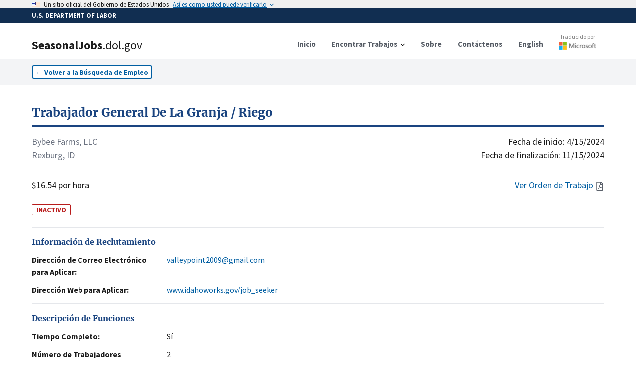

--- FILE ---
content_type: text/html; charset=utf-8
request_url: https://seasonaljobs.dol.gov/es/jobs/H-300-24044-715020
body_size: 13817
content:
<!DOCTYPE html><html lang="es"><head><meta charSet="utf-8"/><link rel="icon" href="/favicon.ico"/><meta name="viewport" content="initial-scale=1.0, width=device-width"/><script async="" language="javascript" id="_fed_an_ua_tag" src="https://dap.digitalgov.gov/Universal-Federated-Analytics-Min.js?agency=DOL&amp;subagency=SEASONALJOB&amp;yt=true"></script><title>Trabajador General De La Granja / Riego<!-- --> | SeasonalJobs.dol.gov</title><meta name="description" content="El trabajador deberá realizar una variedad de tareas relacionadas con la producción de papas, trigo, cebada y alfalfa.
Sin embargo, la mayoría de l..."/><meta property="og:type" content="website"/><meta property="og:url" content="https://seasonaljobs.dol.gov"/><meta property="og:title" content="Trabajador General De La Granja / Riego"/><meta property="og:description" content="INACTIVO - El trabajador deberá realizar una variedad de tareas relacionadas con la producción de papas, trigo, cebada y alfalfa.
Sin embargo, la mayoría de l..."/><meta property="og:image" content="https://seasonaljobs-og-image.vercel.app/api/og?title=Trabajador%20General%20De%20La%20Granja%20%2F%20Riego&amp;description=INACTIVO%20-%20El%20trabajador%20deber%C3%A1%20realizar%20una%20variedad%20de%20tareas%20relacionadas%20con%20la%20producci%C3%B3n%20de%20papas%2C%20trigo%2C%20cebada%20y%20alfalfa.%0ASin%20embargo%2C%20la%20mayor%C3%ADa%20de%20l..."/><meta property="twitter:card" content="summary_large_image"/><meta property="twitter:url" content="https://seasonaljobs.dol.gov"/><meta property="twitter:title" content="Trabajador General De La Granja / Riego"/><meta property="twitter:description" content="INACTIVO - El trabajador deberá realizar una variedad de tareas relacionadas con la producción de papas, trigo, cebada y alfalfa.
Sin embargo, la mayoría de l..."/><meta property="twitter:image" content="https://seasonaljobs-og-image.vercel.app/api/og?title=Trabajador%20General%20De%20La%20Granja%20%2F%20Riego&amp;description=INACTIVO%20-%20El%20trabajador%20deber%C3%A1%20realizar%20una%20variedad%20de%20tareas%20relacionadas%20con%20la%20producci%C3%B3n%20de%20papas%2C%20trigo%2C%20cebada%20y%20alfalfa.%0ASin%20embargo%2C%20la%20mayor%C3%ADa%20de%20l..."/><meta name="next-head-count" content="16"/><link data-next-font="" rel="preconnect" href="/" crossorigin="anonymous"/><link rel="preload" href="/_next/static/css/39c442a3f105b134.css" as="style"/><link rel="stylesheet" href="/_next/static/css/39c442a3f105b134.css" data-n-g=""/><link rel="preload" href="/_next/static/css/de042fac3c5c658e.css" as="style"/><link rel="stylesheet" href="/_next/static/css/de042fac3c5c658e.css" data-n-p=""/><noscript data-n-css=""></noscript><script defer="" nomodule="" src="/_next/static/chunks/polyfills-42372ed130431b0a.js"></script><script src="/_next/static/chunks/webpack-3d5e9204335b7d6a.js" defer=""></script><script src="/_next/static/chunks/framework-ce6d72b781397883.js" defer=""></script><script src="/_next/static/chunks/main-03c6292be235676e.js" defer=""></script><script src="/_next/static/chunks/pages/_app-8600442881a38a30.js" defer=""></script><script src="/_next/static/chunks/75fc9c18-e642f0baf75a6b43.js" defer=""></script><script src="/_next/static/chunks/26770aaf-d20a0eeba66d7630.js" defer=""></script><script src="/_next/static/chunks/139-2c4fed88c2d16c77.js" defer=""></script><script src="/_next/static/chunks/857-a0d0fd9ddc516ab4.js" defer=""></script><script src="/_next/static/chunks/719-b9753172ae9f7b74.js" defer=""></script><script src="/_next/static/chunks/89-86d2ff8ae333fbb0.js" defer=""></script><script src="/_next/static/chunks/172-5ccd38f8b62b30d5.js" defer=""></script><script src="/_next/static/chunks/pages/jobs/%5Bcase_number%5D-96afa0060bbcc9b5.js" defer=""></script><script src="/_next/static/v1phmDA_hmdAvH8bVnDqp/_buildManifest.js" defer=""></script><script src="/_next/static/v1phmDA_hmdAvH8bVnDqp/_ssgManifest.js" defer=""></script></head><body><noscript><iframe src="https://www.googletagmanager.com/ns.html?id=GTM-MF49WPW" height="0" width="0" style="display:none;visibility:hidden"></iframe></noscript><div id="__next"><div><style id="antiClickjack">body{display:none !important;}</style></div><div><a id="skip-nav" class="usa-skipnav" href="#main-content">Saltar al contenido principal</a><a class="usa-skipnav text-dolBlue" href="#select-language">Saltar para seleccionar idioma</a><section class="usa-banner" aria-label="Official government website"><div class="usa-accordion"><header class="usa-banner__header" style="min-height:1rem;padding-bottom:0.1rem;padding-top:0.1rem"><div class="usa-banner__inner"><div class="grid-col-auto padding-top-2px"><span class="usa-banner__header-flag"><img alt="U.S. flag" loading="lazy" width="16" height="11" decoding="async" data-nimg="1" style="color:transparent;max-width:100%;height:auto" srcSet="/_next/image?url=%2F_next%2Fstatic%2Fmedia%2Fus_flag_small.1a51176f.png&amp;w=16&amp;q=75 1x, /_next/image?url=%2F_next%2Fstatic%2Fmedia%2Fus_flag_small.1a51176f.png&amp;w=32&amp;q=75 2x" src="/_next/image?url=%2F_next%2Fstatic%2Fmedia%2Fus_flag_small.1a51176f.png&amp;w=32&amp;q=75"/></span></div><div class="grid-col-fill tablet:grid-col-auto display-flex flex-align-center flex-justify"><p class="usa-banner__header-text">Un sitio oficial del Gobierno de Estados Unidos</p><p class="usa-banner__header-action" aria-hidden="true">Así es como usted puede verificarlo</p></div><button class="usa-accordion__button usa-banner__button" aria-expanded="false" aria-controls="gov-banner-default"><span class="usa-banner__button-text">Así es como usted puede verificarlo</span></button></div></header></div></section><div class="usa-banner-header" style="width:100%;background-color:#112e51;color:#ffffff;padding:5px 0 5px 0"><div class="usa-banner__inner" style="font-size:0.8rem;font-weight:bold">U.S. DEPARTMENT OF LABOR</div></div><div class="usa-overlay "></div><header data-testid="header" class="usa-header usa-header--basic bg-white border-dolFooterPrimary shadow"><div class="usa-nav-container"><div class="usa-navbar"><div class="usa-logo"><a href="/es"><div class="usa-logo" style="cursor:pointer"><em class="usa-logo__text"><h1><span style="font-weight:900">SeasonalJobs</span><span style="font-weight:400">.dol.gov</span></h1></em></div></a></div><button class="usa-menu-btn" data-testid="navMenuButton" type="button">Menú</button><button class="usa-menu-btn" data-testid="navMenuButton" type="button">English</button></div><nav class="usa-nav items-center" aria-label="Primary Navigation"><button class="usa-nav__close" data-testid="navCloseButton" aria-label="Close Navigation Menu" type="button"><svg xmlns="http://www.w3.org/2000/svg" width="1em" height="1em" viewBox="0 0 24 24" class="usa-icon usa-icon--size-3" focusable="false" role="img" aria-hidden="true"><path d="M19 6.41 17.59 5 12 10.59 6.41 5 5 6.41 10.59 12 5 17.59 6.41 19 12 13.41 17.59 19 19 17.59 13.41 12z"></path></svg></button><ul class="usa-nav__primary usa-accordion"><li class="usa-nav__primary-item"><a class="usa-nav__link" href="/es"><span>Inicio</span></a></li><li class="usa-nav__primary-item"><button data-testid="navDropDownButton" class="usa-accordion__button usa-nav__link" aria-expanded="false" aria-controls="jobSearchMenu" type="button"><span>Encontrar Trabajos</span></button><div><ul class="usa-nav__submenu" hidden="" id="jobSearchMenu"><li class="usa-nav__submenu-item"><a href="/es/jobs">Búsqueda de Trabajo</a></li><li class="usa-nav__submenu-item"><a href="/es/archive">Búsqueda Avanzada</a></li><li class="usa-nav__submenu-item"><a href="/es/reposted-jobs">Trabajos Republicados</a></li><li class="usa-nav__submenu-item"><a href="/es/about#how-to-apply">Cómo Aplicar</a></li><li class="usa-nav__submenu-item"><a href="/es/feeds">Fuentes de Datos</a></li></ul></div></li><li class="usa-nav__primary-item"><a class="usa-nav__link" href="/es/about"><span>Sobre</span></a></li><li class="usa-nav__primary-item"><a class="usa-nav__link" href="/es/contact"><span>Contáctenos</span></a></li><li class="usa-nav__primary-item"><a class="usa-nav__link" href="/jobs/H-300-24044-715020"><span>English</span></a></li><li class="usa-nav__primary-item"><a class="py-2" target="_blank" rel="noreferrer" href="http://aka.ms/MicrosoftTranslatorAttribution"><div class="opacity-90 hover:opacity-100 flex flex-col align-center items-center mt-8 md:-mt-3"><p style="color:#737373" class="text-xs font-normal">Traducido por</p><div class="relative mt-0.5" style="height:16px;width:75px"><img alt="Microsoft" loading="lazy" decoding="async" data-nimg="fill" style="position:absolute;height:100%;width:100%;left:0;top:0;right:0;bottom:0;color:transparent" sizes="100vw" srcSet="/_next/image?url=%2Flogo-msft.png&amp;w=640&amp;q=75 640w, /_next/image?url=%2Flogo-msft.png&amp;w=750&amp;q=75 750w, /_next/image?url=%2Flogo-msft.png&amp;w=828&amp;q=75 828w, /_next/image?url=%2Flogo-msft.png&amp;w=1080&amp;q=75 1080w, /_next/image?url=%2Flogo-msft.png&amp;w=1200&amp;q=75 1200w, /_next/image?url=%2Flogo-msft.png&amp;w=1920&amp;q=75 1920w, /_next/image?url=%2Flogo-msft.png&amp;w=2048&amp;q=75 2048w, /_next/image?url=%2Flogo-msft.png&amp;w=3840&amp;q=75 3840w" src="/_next/image?url=%2Flogo-msft.png&amp;w=3840&amp;q=75"/></div></div></a></li></ul></nav></div></header><div><nav class="bg-gray-100 py-3" aria-label="Back to Job Listings"><div class="grid-container"><button type="button" class="usa-button usa-button--outline bg-white text-sm px-2 py-1 ">←<!-- --> <!-- -->Volver a la Búsqueda de Empleo</button></div></nav><div id="job-detail" class="flex-shrink-0  transition-all grid-container pt-10 undefined"><script id="H-300-24044-715020" type="application/ld+json">{"@context":"https://schema.org/","@type":"JobPosting","title":"Trabajador General De La Granja / Riego","description":"El trabajador deberá realizar una variedad de tareas relacionadas con la producción de papas, trigo, cebada y alfalfa.\nSin embargo, la mayoría de las actividades de trabajo durante el período general del contrato estarán relacionadas con el trabajo agrícola general / riego / producción de cultivos.\nEl Trabajo Agrícola General incluirá las siguientes responsabilidades:\nmantener, conducir, colocar y operar implementos agrícolas / tractores / equipos para labrar el suelo, plantar, cultivar, fertilizar y cosechar cultivos; realizar pequeños ajustes mecánicos y reparaciones en la maquinaria agrícola; pintar/reparar estructuras agrícolas; mantenimiento/reparación de cercas; realizar la limpieza general de las áreas agrícolas; conducir, cargar/descargar camiones agrícolas; operar motocicletas o vehículos todo terreno en el curso de la realización de tareas; a los trabajadores que posean la licencia adecuada se les puede pedir que transporten a otros trabajadores agrícolas. \nLos deberes de riego incluirán lo siguiente:\nLíneas de mano: conectar tuberías; verificar la alineación de la tubería y ajustarla para una distribución adecuada del agua; conectar líneas al suministro de agua; encender la bomba; girar las válvulas para iniciar el flujo de agua; desmontar líneas y transportar tuberías a través de campos a intervalos especificados; mover tuberías a través de cultivos recién regados y/o campos arados donde el barro puede ser profundo a veces; levantar y transportar secciones de tubería que pesan aproximadamente 40 libras de forma sostenida. \nLíneas de ruedas: arranque los motores de gasolina y opere los controles para mover las líneas a través de los campos a intervalos especificados. \nRiego por inundación: puerta elevadora en el lado de la zanja / tubería de riego inundada que permite que el agua fluya hacia la sección bordeada del campo; palear y empacar tierra en puntos bajos de terraplén o cortar zanjas en áreas altas para dirigir el flujo de agua; cerrar la puerta en la zanja / tubería cuando la sección bordeada se inunda; abrir la puerta o conectar la tubería al sistema de tuberías subterráneas que libera el flujo de agua en el depósito o zanja; desviar el agua del embalse o zanja inundada para canalizar el agua a las áreas designadas; palear o arar el suelo para limpiar zanjas / surcos y construir terraplenes para canalizar adecuadamente el agua; mezcle y aplique soluciones adecuadas para llenar agujeros / grietas en tuberías, zanjas y aliviaderos, y realice reparaciones menores a marcos de metal, concreto y madera en válvulas y compuertas de tuberías y zanjas. \nOtras tareas de riego: retire las tuberías / líneas de rueda del almacenamiento y coloque / coloque en patrones predeterminados en los campos; lubricar, ajustar, reparar y reemplazar piezas como cabezales de rociadores y cadenas de transmisión utilizando herramientas manuales; observar los rociadores giratorios y ajustarlos para garantizar un funcionamiento adecuado y una distribución uniforme del agua; desmontar, dar servicio y almacenar tuberías/líneas principales/líneas de ruedas después de la temporada de riego. \nLos deberes relacionados con el corte / clasificación de papas de siembra incluirán los siguientes:\nAplicará las técnicas indicadas por el empleador para cortar y clasificar las papas mediante: tender / monitorear la máquina para asegurar el movimiento adecuado del producto; desechar productos enfermos/podridos/inferiores y materias extrañas; limpieza general. \nLos deberes relacionados con la cosecha de papas incluirán los siguientes:\nAplicará las técnicas indicadas por el empleador para: operar el apilador en el almacenamiento; limpieza general.","datePosted":"2024-02-26T00:00:00.000Z","jobStartDate":"2024-04-15T00:00:00.000Z","validThrough":"2024-11-15T00:00:00.000Z","identifier":{"@type":"PropertyValue","name":"Case Number","value":"H-300-24044-715020"},"employmentType":"TEMPORARY","hiringOrganization":{"@type":"Organization","name":"Bybee Farms, LLC","email":"valleypoint2009@gmail.com","telephone":"+12083133655","url":"www.idahoworks.gov/job_seeker","location":"Rexburg, IDAHO"},"jobLocation":{"@type":"Place","address":{"@type":"PostalAddress","streetAddress":"11477 South Snake River Road (including fields/worksites in a 15-mile radius)","addressLocality":"Rexburg","addressRegion":"IDAHO","postalCode":"83440","addressCountry":"US"}},"baseSalary":{"@type":"MonetaryAmount","currency":"USD","value":{"@type":"QuantitativeValue","minValue":16.54,"maxValue":0,"unitText":"HOUR"}}}</script><section class="flex flex-col flex-shrink-0 flex-1"><a href="/es/jobs/H-300-24044-715020"><h2 class="text-primary-dark hover:text-green-700 text-2xl font-bold font-serif border-b-4 rounded-6 border-primary-dark hover:border-green-700 pb-2 cursor-pointer">Trabajador General De La Granja / Riego</h2></a><div class="flex flex-row flex-shrink-0  my-4 w-full text-lg"><div class="flex flex-col flex-shrink-0 flex-1 justify-between"><div class="mb-8"><p class="text-gray-500">Bybee Farms, LLC</p><p class="text-gray-500">Rexburg, ID</p></div><p>$16.54 por hora</p></div><div class="flex flex-col flex-shrink-0 flex-1 text-right justify-between"><div class="flex flex-col flex-shrink-0"><time dateTime="4/15/2024">Fecha de inicio:<!-- --> <!-- -->4/15/2024</time><time dateTime="11/15/2024">Fecha de finalización:<!-- --> <!-- -->11/15/2024</time></div><div class="text-dolBlue flex flex-row justify-end items-center space-2"><a href="#" class="hover:underline"><span class="mr-1">Ver Orden de Trabajo</span><svg aria-hidden="true" data-prefix="far" data-icon="file-pdf" class="usa-icon" role="img" xmlns="http://www.w3.org/2000/svg" viewBox="0 0 384 512"><path fill="#5b616b" d="M369.9 97.9L286 14C277 5 264.8-.1 252.1-.1H48C21.5 0 0 21.5 0 48v416c0 26.521.5 48 48 48h288c26.5 0 48-21.5 48-48V131.9c0-12.7-5.1-25-14.1-34zM332.1 128H256V51.9l76.1 76.1zM48 464V48h160v104c0 13.3 10.7 24 24 24h104v288H48zm250.2-143.7c-12.2-12-47-8.7-64.4-6.5-17.2-10.5-28.7-25-36.8-46.3 3.9-16.1 10.1-40.6 5.4-56-4.2-26.2-37.8-23.6-42.6-5.9-4.4 16.1-.4 38.5 7 67.1-10 23.9-24.9 56-35.4 74.4-20 10.3-47 26.2-51 46.2-3.3 15.8 26 55.2 76.1-31.2 22.4-7.4 46.8-16.5 68.4-20.1 18.9 10.2 41 17 55.8 17 25.5 0 28-28.2 17.5-38.7zm-198.1 77.8c5.1-13.7 24.5-29.5 30.4-35-19 30.3-30.4 35.7-30.4 35zm81.6-190.6c7.4 0 6.7 32.1 1.8 40.8-4.4-13.9-4.3-40.8-1.8-40.8zm-24.4 136.6c9.7-16.9 18-37 24.7-54.7 8.3 15.1 18.9 27.2 30.1 35.5-20.84.3-38.9 13.1-54.8 19.2zm131.6-5s-5 6-37.3-7.8c35.1-2.6 40.9 5.4 37.3 7.8z"></path></svg></a></div></div></div><span class="w-min text-sm text-red-700 border-red-700 border font-bold rounded-sm px-2 mt-2">INACTIVO</span><br/><address><section id="jobDetailSection_" class="border-t-2 border-gray-200 py-4 "><h2 class="text-primary-dark font-bold font-serif">Información de Reclutamiento</h2><dl class="mt-3 flex flex-col space-y-3"><div class="flex flex-col flex-shrink-0 xl:flex-row xl:space-x-4 "><dt class="flex-none font-bold w-64">Dirección de Correo Electrónico para Aplicar:</dt><dd class="flex flex-1  max-w-prose "><a href="mailto:valleypoint2009@gmail.com" class="text-dolBlue hover:underline">valleypoint2009@gmail.com</a></dd></div><div class="flex flex-col flex-shrink-0 xl:flex-row xl:space-x-4 "><dt class="flex-none font-bold w-64">Dirección Web para Aplicar:</dt><dd class="flex flex-1  max-w-prose "><a href="https://www.idahoworks.gov/job_seeker" class="text-dolBlue hover:underline" target="_blank">www.idahoworks.gov/job_seeker</a></dd></div></dl></section></address><section id="jobDetailSection_" class="border-t-2 border-gray-200 py-4 "><h2 class="text-primary-dark font-bold font-serif">Descripción de Funciones</h2><dl class="mt-3 flex flex-col space-y-3"><div class="flex flex-col flex-shrink-0 xl:flex-row xl:space-x-4 "><dt class="flex-none font-bold w-64">Tiempo Completo:</dt><dd class="flex flex-1  max-w-prose ">Sí</dd></div><div class="flex flex-col flex-shrink-0 xl:flex-row xl:space-x-4 "><dt class="flex-none font-bold w-64">Número de Trabajadores Solicitados:</dt><dd class="flex flex-1  max-w-prose ">2</dd></div><div class="flex flex-col flex-shrink-0 xl:flex-row xl:space-x-4 "><dt class="flex-none font-bold w-64">Deberes Laborales:</dt><dd class="flex flex-1  max-w-prose ">El trabajador deberá realizar una variedad de tareas relacionadas con la producción de papas, trigo, cebada y alfalfa.
Sin embargo, la mayoría de las actividades de trabajo durante el período general del contrato estarán relacionadas con el trabajo agrícola general / riego / producción de cultivos.
El Trabajo Agrícola General incluirá las siguientes responsabilidades:
mantener, conducir, colocar y operar implementos agrícolas / tractores / equipos para labrar el suelo, plantar, cultivar, fertilizar y cosechar cultivos; realizar pequeños ajustes mecánicos y reparaciones en la maquinaria agrícola; pintar/reparar estructuras agrícolas; mantenimiento/reparación de cercas; realizar la limpieza general de las áreas agrícolas; conducir, cargar/descargar camiones agrícolas; operar motocicletas o vehículos todo terreno en el curso de la realización de tareas; a los trabajadores que posean la licencia adecuada se les puede pedir que transporten a otros trabajadores agrícolas. 
Los deberes de riego incluirán lo siguiente:
Líneas de mano: conectar tuberías; verificar la alineación de la tubería y ajustarla para una distribución adecuada del agua; conectar líneas al suministro de agua; encender la bomba; girar las válvulas para iniciar el flujo de agua; desmontar líneas y transportar tuberías a través de campos a intervalos especificados; mover tuberías a través de cultivos recién regados y/o campos arados donde el barro puede ser profundo a veces; levantar y transportar secciones de tubería que pesan aproximadamente 40 libras de forma sostenida. 
Líneas de ruedas: arranque los motores de gasolina y opere los controles para mover las líneas a través de los campos a intervalos especificados. 
Riego por inundación: puerta elevadora en el lado de la zanja / tubería de riego inundada que permite que el agua fluya hacia la sección bordeada del campo; palear y empacar tierra en puntos bajos de terraplén o cortar zanjas en áreas altas para dirigir el flujo de agua; cerrar la puerta en la zanja / tubería cuando la sección bordeada se inunda; abrir la puerta o conectar la tubería al sistema de tuberías subterráneas que libera el flujo de agua en el depósito o zanja; desviar el agua del embalse o zanja inundada para canalizar el agua a las áreas designadas; palear o arar el suelo para limpiar zanjas / surcos y construir terraplenes para canalizar adecuadamente el agua; mezcle y aplique soluciones adecuadas para llenar agujeros / grietas en tuberías, zanjas y aliviaderos, y realice reparaciones menores a marcos de metal, concreto y madera en válvulas y compuertas de tuberías y zanjas. 
Otras tareas de riego: retire las tuberías / líneas de rueda del almacenamiento y coloque / coloque en patrones predeterminados en los campos; lubricar, ajustar, reparar y reemplazar piezas como cabezales de rociadores y cadenas de transmisión utilizando herramientas manuales; observar los rociadores giratorios y ajustarlos para garantizar un funcionamiento adecuado y una distribución uniforme del agua; desmontar, dar servicio y almacenar tuberías/líneas principales/líneas de ruedas después de la temporada de riego. 
Los deberes relacionados con el corte / clasificación de papas de siembra incluirán los siguientes:
Aplicará las técnicas indicadas por el empleador para cortar y clasificar las papas mediante: tender / monitorear la máquina para asegurar el movimiento adecuado del producto; desechar productos enfermos/podridos/inferiores y materias extrañas; limpieza general. 
Los deberes relacionados con la cosecha de papas incluirán los siguientes:
Aplicará las técnicas indicadas por el empleador para: operar el apilador en el almacenamiento; limpieza general.</dd></div><div class="flex flex-col flex-shrink-0 xl:flex-row xl:space-x-4 "><dt class="flex-none font-bold w-64">Clasificación de Puestos de Trabajo:</dt><dd class="flex flex-1  max-w-prose ">45-2092.00 - Farmworkers and Laborers, Crop, Nursery, and Greenhouse</dd></div></dl></section><div class="usa-alert usa-alert--info usa-alert--slim mb-6" data-testid="alert"><div class="usa-alert__body"><p class="usa-alert__text">La clasificación y descripción del trabajo / industria incluye información general sobre el puesto de ONET / OES y el Sistema de Clasificación de la Industria de América del Norte. Revise los deberes de trabajo y la orden de trabajo para obtener más información.</p></div></div><section id="jobDetailSection_" class="border-t-2 border-gray-200 py-4 "><h2 class="text-primary-dark font-bold font-serif">Requisitos del Trabajo</h2><dl class="mt-3 flex flex-col space-y-3"><div class="flex flex-col flex-shrink-0 xl:flex-row xl:space-x-4 "><dt class="flex-none font-bold w-64">Experiencia Necesaria:</dt><dd class="flex flex-1  max-w-prose ">No</dd></div><div class="flex flex-col flex-shrink-0 xl:flex-row xl:space-x-4 "><dt class="flex-none font-bold w-64">Requisitos Especiales:</dt><dd class="flex flex-1  max-w-prose ">Los solicitantes deben tener 20 días de experiencia con el trabajo de granja / riego y proporcionar la información de contacto de al menos una referencia que pueda verificar la experiencia y el rendimiento.  Los solicitantes contratados deben poder obtener una licencia de conducir válida, ya que es posible que se requiera conducir en la vía pública.  Para cumplir con los estándares mínimos de rendimiento aceptables al regar, el trabajador debe, después de un período de acondicionamiento de 10 días, mover un promedio de al menos 48 secciones de 40 pies de tubería de 3 pulgadas o 44 secciones de 40 pies de tubería de 4 pulgadas por hora en condiciones normales de trabajo.</dd></div><div class="flex flex-col flex-shrink-0 xl:flex-row xl:space-x-4 "><dt class="flex-none font-bold w-64">Número de Horas por Semana:</dt><dd class="flex flex-1  max-w-prose ">48</dd></div><div class="flex flex-col flex-shrink-0 xl:flex-row xl:space-x-4 "><dt class="flex-none font-bold w-64">Horario de Trabajo (Hora de Inicio/Finalización):</dt><dd class="flex flex-1  max-w-prose ">8:00 A.M. - 5:00 P.M.</dd></div></dl></section><section id="jobDetailSection_" class="border-t-2 border-gray-200 py-4 "><h2 class="text-primary-dark font-bold font-serif">Información del Empleador</h2><dl class="mt-3 flex flex-col space-y-3"><div class="flex flex-col flex-shrink-0 xl:flex-row xl:space-x-4 "><dt class="flex-none font-bold w-64">Nombre de la Empresa:</dt><dd class="flex flex-1  max-w-prose ">Bybee Farms, LLC</dd></div><div class="flex flex-col flex-shrink-0 xl:flex-row xl:space-x-4 "><dt class="flex-none font-bold w-64">Localización:</dt><dd class="flex flex-1  max-w-prose ">Rexburg, ID 83440</dd></div></dl></section><section id="jobDetailSection_" class="border-t-2 border-gray-200 py-4 "><h2 class="text-primary-dark font-bold font-serif">Lugar de Trabajo</h2><dl class="mt-3 flex flex-col space-y-3"><div class="flex flex-col flex-shrink-0 xl:flex-row xl:space-x-4 "><dt class="flex-none font-bold w-64">Dirección:</dt><dd class="flex flex-1  max-w-prose "><div class="w-full"><address>11477 South Snake River Road (including fields/worksites in a 15-mile radius), Rexburg, ID 83440</address><div><div class="w-full h-60 border-2 border-gray-200 my-3"></div></div></div></dd></div></dl></section><section id="jobDetailSection_jobDetails" class="border-t-2 border-gray-200 py-4 "><h2 class="text-primary-dark font-bold font-serif">Detalles de la Orden de Trabajo</h2><dl class="mt-3 flex flex-col space-y-3"><div class="flex flex-col flex-shrink-0 xl:flex-row xl:space-x-4 "><dt class="flex-none font-bold w-64">Número de Caso de ETA:</dt><dd class="flex flex-1  max-w-prose ">H-300-24044-715020</dd></div><div class="flex flex-col flex-shrink-0 xl:flex-row xl:space-x-4 "><dt class="flex-none font-bold w-64">Múltiples Sitios de Trabajo:</dt><dd class="flex flex-1  max-w-prose ">No</dd></div><div class="flex flex-col flex-shrink-0 xl:flex-row xl:space-x-4 "><dt class="flex-none font-bold w-64">Fecha de Publicación:</dt><dd class="flex flex-1  max-w-prose ">2/26/2024</dd></div><div class="flex flex-col flex-shrink-0 xl:flex-row xl:space-x-4 "><dt class="flex-none font-bold w-64">Oferta de tarifa por pieza</dt><dd class="flex flex-1  max-w-prose ">$0.00</dd></div></dl></section><section id="jobDetailSection_" class="border-t-2 border-gray-200 py-4 "><h2 class="text-primary-dark font-bold font-serif">Compartir</h2><dl class="mt-3 flex flex-col space-y-3"></dl><div class="flex flex-row space-x-2 items-end"><input title="Link to case number H-300-24044-715020" readonly="" aria-disabled="true" class="usa-input" contenteditable="false" autoComplete="off"/><button type="button" class="usa-button w-auto flex flex-row space-x-1 items-center py-2.5 bg-gray-200 hover:bg-gray-300 text-sm text-gray-800"><span>Copiar</span><svg xmlns="http://www.w3.org/2000/svg" class="h-5 w-5" fill="none" viewBox="0 0 24 24" stroke="currentColor"><path stroke-linecap="round" stroke-linejoin="round" stroke-width="2" d="M8 5H6a2 2 0 00-2 2v12a2 2 0 002 2h10a2 2 0 002-2v-1M8 5a2 2 0 002 2h2a2 2 0 002-2M8 5a2 2 0 012-2h2a2 2 0 012 2m0 0h2a2 2 0 012 2v3m2 4H10m0 0l3-3m-3 3l3 3"></path></svg></button></div><div class="py-10"></div></section></section></div></div><div class="placeholder" style="width:100%;height:600px"></div></div></div><script id="__NEXT_DATA__" type="application/json">{"props":{"pageProps":{"messages":{"FindJobs":{"Search":{"label":"Buscar","helper":"Por Ocupación, Cargo, Industria, Nombre del Empleador, Número de Caso","error_fetch":"No se pudieron obtener sugerencias de búsqueda. Intenta refrescar.","suggestions_available":"sugerencias de búsqueda disponibles"},"button":"Buscar","heading":"Encontrar Trabajos","Location":{"label":"Localización","helper":"Por Ciudad, Estado o Código Postal","select":"- Seleccionar -","error_fetch":"No se pudieron obtener sugerencias de ubicación. Intenta refrescar.","suggestions_available":"sugerencias de búsqueda disponibles"}},"JobListing":{"back":"Volver a la Búsqueda de Empleo","Share":{"copy":"Copiar","title":"Compartir","copied":"Copiado","click_to_copy":"Haga clic para copiar el enlace"},"Worksite":{"title":"Lugar de Trabajo","address":"Dirección:"},"InfoAlert":{"title":"Renuncia","description":"La clasificación y descripción del trabajo / industria incluye información general sobre el puesto de ONET / OES y el Sistema de Clasificación de la Industria de América del Norte. Revise los deberes de trabajo y la orden de trabajo para obtener más información."},"Recruitment":{"web":"Dirección Web para Aplicar:","email":"Dirección de Correo Electrónico para Aplicar:","title":"Información de Reclutamiento","extension":"Extensión","telephone":"Número de Teléfono para Aplicar:"},"JobDescription":{"title":"Descripción de Funciones","full_time":"Tiempo Completo:","job_duties":"Deberes Laborales:","number_of_workers":"Número de Trabajadores Solicitados:","job_classification":"Clasificación de Puestos de Trabajo:"},"view_job_order":"Ver Orden de Trabajo","JobOrderDetails":{"title":"Detalles de la Orden de Trabajo","eta_case":"Número de Caso de ETA:","piece_rate":"Oferta de tarifa por pieza","date_posted":"Fecha de Publicación:","additional_wage":"Información Salarial Adicional:","piece_rate_units":"Unidades de tarifa por pieza / Tarifa por hora estimada","multiple_worksites":"Múltiples Sitios de Trabajo:","overtime_available":"¿Está disponible el pago de horas extras?","special_pay_add_info":"Información adicional sobre pago especial/tarifa(s) por hora estimada","productivity_standards":"¿Existen estándares mínimos de productividad que serán requeridos?"},"JobRequirements":{"title":"Requisitos del Trabajo","work_schedule":"Horario de Trabajo (Hora de Inicio/Finalización):","months_required":"Meses de Experiencia Necesaria:","number_of_hours":"Número de Horas por Semana:","experience_required":"Experiencia Necesaria:","special_requirements":"Requisitos Especiales:"},"EmployerInformation":{"title":"Información del Empleador","location":"Localización:","telephone":"Número de Teléfono:","trade_name":"Nombre Comercial/Hacer Negocios Como:","company_name":"Nombre de la Empresa:"},"awaiting_translation":"A LA ESPERA DE TRADUCCIÓN","job_order_not_available":"Orden de Trabajo No Disponible","additional_job_order_details":"Para obtener información más detallada sobre la compensación, incluida la tarifa por pieza aplicable, el pago especial y la información sobre horas extra, haga clic en la opción \"Ver orden de trabajo\" o consulte la sección Detalles de la orden de trabajo a continuación.","additional_job_order_details_link":"Ver detalles salariales adicionales"},"NotFoundCase":{"link":"/jobs","meta":{"title":"Caso no encontrado","description":"El enlace para este caso puede estar dañado o la página puede haber sido eliminada."},"oops":"¡Vaya, este caso no se encontró!","text":"Es posible que el enlace esté dañado o que la página se haya eliminado. \nPóngase en contacto con nosotros con este número de caso para obtener más ayuda.","link_text":"Encontrar Trabajo"}},"listing":{"@search.score":17.302216,"case_id":"23734083","case_status":"Determination Issued - Certification (Expired)","active":false,"document_available":true,"case_number":"H-300-24044-715020","job_order_id":null,"crop":null,"job_title":"General Farm/Irrigation Worker","job_title_es":"Trabajador general de la granja / riego","job_duties":"Worker will be required to perform a variety of duties related to the production of potatoes, wheat, barley and alfalfa.\nThe majority of the work activities during the overall contract period, however, will be related to general farm work/irrigation/crop production.\nGeneral Farm Work will include the following responsibilities:\nmaintain, drive, attach and operate farm implements/tractors/equipment to till soil, plant, cultivate, fertilize and harvest crops; make minor mechanical adjustments and repairs on farm machinery; paint/repair farm structures; maintain/repair fencing; perform general cleanup of farm areas; drive, load/unload farm trucks; operate motor bike or all-terrain vehicle in the course of performing duties; workers possessing the proper licensure may be asked to transport other farm workers. \nIrrigation duties will include the following:\nHand lines: connect pipes; check alignment of pipe and adjust for proper water distribution; attach lines to water supply; turn on pump; turn valves to start flow of water; disassemble lines and carry pipes across fields at specified intervals; move pipes through freshly irrigated crops and/or plowed fields where mud may be deep at times; lift and carry pipe sections weighing approximately 40 pounds on a sustained basis. \nWheel lines: start gasoline engines and operate controls to move lines across fields at specified intervals. \nFlood Irrigation: lift gate in side of flooded irrigation ditch/pipe permitting water to flow into bordered section of field; shovel and pack dirt in low spots of embankment or cut trenches in high areas to direct water flow; close gate in ditch/pipe when bordered section is flooded; open gate or connect pipe to underground pipe system that releases water flow into reservoir or ditch; siphon water from flooded reservoir or ditch to channel water into designated areas; shovel or hoe soil to clear ditches/furrows and build embankments to appropriately channel water; mix and apply proper solutions to fill holes/cracks in pipes, ditches, and spillways, and make minor repairs to metal, concrete, and wooden frameworks in pipe and ditch valves and gates. \nOther Irrigation Duties: remove pipes/wheel lines from storage and lay out/place in predetermined patterns in fields; lubricate, adjust, repair and replace parts such as sprinkler heads and drive chains using hand tools; observe revolving sprinklers and adjust to ensure proper operation and uniform distribution of water; disassemble, service and store pipes/mainlines/wheel lines after irrigation season. \nDuties related to the Cutting/Sorting of Seed Potatoes will include the following:\nWill apply techniques as instructed by the employer to cut and sort potatoes by: tend/ monitor machine to insure proper movement of product; discard diseased/rotting/inferior product and foreign matter; general cleanup. \nDuties related to the Harvesting of Potatoes will include the following:\nWill apply techniques as instructed by the employer to: operate piler in storage; general cleanup.","job_duties_es":"El trabajador deberá realizar una variedad de tareas relacionadas con la producción de papas, trigo, cebada y alfalfa.\nSin embargo, la mayoría de las actividades de trabajo durante el período general del contrato estarán relacionadas con el trabajo agrícola general / riego / producción de cultivos.\nEl Trabajo Agrícola General incluirá las siguientes responsabilidades:\nmantener, conducir, colocar y operar implementos agrícolas / tractores / equipos para labrar el suelo, plantar, cultivar, fertilizar y cosechar cultivos; realizar pequeños ajustes mecánicos y reparaciones en la maquinaria agrícola; pintar/reparar estructuras agrícolas; mantenimiento/reparación de cercas; realizar la limpieza general de las áreas agrícolas; conducir, cargar/descargar camiones agrícolas; operar motocicletas o vehículos todo terreno en el curso de la realización de tareas; a los trabajadores que posean la licencia adecuada se les puede pedir que transporten a otros trabajadores agrícolas. \nLos deberes de riego incluirán lo siguiente:\nLíneas de mano: conectar tuberías; verificar la alineación de la tubería y ajustarla para una distribución adecuada del agua; conectar líneas al suministro de agua; encender la bomba; girar las válvulas para iniciar el flujo de agua; desmontar líneas y transportar tuberías a través de campos a intervalos especificados; mover tuberías a través de cultivos recién regados y/o campos arados donde el barro puede ser profundo a veces; levantar y transportar secciones de tubería que pesan aproximadamente 40 libras de forma sostenida. \nLíneas de ruedas: arranque los motores de gasolina y opere los controles para mover las líneas a través de los campos a intervalos especificados. \nRiego por inundación: puerta elevadora en el lado de la zanja / tubería de riego inundada que permite que el agua fluya hacia la sección bordeada del campo; palear y empacar tierra en puntos bajos de terraplén o cortar zanjas en áreas altas para dirigir el flujo de agua; cerrar la puerta en la zanja / tubería cuando la sección bordeada se inunda; abrir la puerta o conectar la tubería al sistema de tuberías subterráneas que libera el flujo de agua en el depósito o zanja; desviar el agua del embalse o zanja inundada para canalizar el agua a las áreas designadas; palear o arar el suelo para limpiar zanjas / surcos y construir terraplenes para canalizar adecuadamente el agua; mezcle y aplique soluciones adecuadas para llenar agujeros / grietas en tuberías, zanjas y aliviaderos, y realice reparaciones menores a marcos de metal, concreto y madera en válvulas y compuertas de tuberías y zanjas. \nOtras tareas de riego: retire las tuberías / líneas de rueda del almacenamiento y coloque / coloque en patrones predeterminados en los campos; lubricar, ajustar, reparar y reemplazar piezas como cabezales de rociadores y cadenas de transmisión utilizando herramientas manuales; observar los rociadores giratorios y ajustarlos para garantizar un funcionamiento adecuado y una distribución uniforme del agua; desmontar, dar servicio y almacenar tuberías/líneas principales/líneas de ruedas después de la temporada de riego. \nLos deberes relacionados con el corte / clasificación de papas de siembra incluirán los siguientes:\nAplicará las técnicas indicadas por el empleador para cortar y clasificar las papas mediante: tender / monitorear la máquina para asegurar el movimiento adecuado del producto; desechar productos enfermos/podridos/inferiores y materias extrañas; limpieza general. \nLos deberes relacionados con la cosecha de papas incluirán los siguientes:\nAplicará las técnicas indicadas por el empleador para: operar el apilador en el almacenamiento; limpieza general.","work_hour_num_basic":48,"total_positions":2,"basic_rate_to":0,"basic_rate_from":16.54,"overtime_rate_to":0,"overtime_rate_from":0,"full_time":true,"hourly_work_schedule_am":"8:00 A.M.","hourly_work_schedule_pm":"5:00 P.M.","begin_date":"2024-04-15T00:00:00Z","end_date":"2024-11-15T00:00:00Z","emp_experience_reqd":false,"emp_exp_num_months":0,"special_req":"Applicants must have 20 days experience with farm/irrigation work and provide the contact information of at least one reference who can verify experience and performance.  Applicants hired must be able to obtain a valid drivers license as driving on public roads may be required.  To meet minimum acceptable performance standards when irrigating, the worker must, after a 10-day conditioning period, move an average of at least 48 40-foot sections of 3-inch pipe or 44 40-foot sections of 4-inch pipe per hour under normal working conditions.","special_req_es":"Los solicitantes deben tener 20 días de experiencia con el trabajo de granja / riego y proporcionar la información de contacto de al menos una referencia que pueda verificar la experiencia y el rendimiento.  Los solicitantes contratados deben poder obtener una licencia de conducir válida, ya que es posible que se requiera conducir en la vía pública.  Para cumplir con los estándares mínimos de rendimiento aceptables al regar, el trabajador debe, después de un período de acondicionamiento de 10 días, mover un promedio de al menos 48 secciones de 40 pies de tubería de 3 pulgadas o 44 secciones de 40 pies de tubería de 4 pulgadas por hora en condiciones normales de trabajo.","training_req":false,"num_months_training":0,"education_level":"None","name_reqd_training":null,"pay_range_desc":"Hour","employer_business_name":"Bybee Farms, LLC","employer_trade_name":null,"employer_city":"Rexburg","employer_state":"IDAHO","employer_zip":"83440","employer_phone":"+12083133655","employer_phone_ext":null,"employer_email":"valleypoint2009@gmail.com","naic_id":"1119","naic_description":null,"visa_class":"H-2A","worksite_locations":false,"worksite_address":"11477 South Snake River Road (including fields/worksites in a 15-mile radius)","add_wage_info":"N/A","add_wage_info_es":"N/A","worksite_address_alt":null,"worksite_city":"Rexburg","worksite_state":"IDAHO","worksite_zip":"83440","accepted_date":"2024-02-26T00:00:00Z","affirmed_date":"1970-01-01T00:00:00Z","soc_code_id":"45-2092.00","soc_title":"Farmworkers and Laborers, Crop, Nursery, and Greenhouse","soc_description":null,"coord":{"type":"Point","coordinates":[-111.8018,43.81826],"crs":{"type":"name","properties":{"name":"EPSG:4326"}}},"job_order_exists":true,"apply_email":"valleypoint2009@gmail.com","apply_phone":"N/A","apply_url":"www.idahoworks.gov/job_seeker","oflc_cms":true,"popularity":221,"display":true,"eventId":28704901,"dhTimestamp":"2025-09-20T14:46:59.952Z","apply_extension":"N/A","active_date":"2024-07-31T00:00:00Z","accepted_date_time":"2024-02-26T14:02:15Z","job_piece_rate":0,"add_special_pay_info":null,"add_special_pay_info_es":null,"is_overtime_available":false,"min_productivity":false,"formVersionId":2},"title":"Trabajador General De La Granja / Riego","description":"El trabajador deberá realizar una variedad de tareas relacionadas con la producción de papas, trigo, cebada y alfalfa.\nSin embargo, la mayoría de l...","active":false,"notFound":false,"azureMapsKey":"9pa07POoakTx7FA1C7B9rrPXH4JRwwJG8KGwlOMpOh7xgQegr98PJQQJ99BEACYeBjFeNexLAAAgAZMP2Igy"},"messages":{"Shared":{"no":"No","yes":"Sí","yup":{"mixed":{"required":"Este campo es obligatorio"},"string":{"max":"Este campo debe tener como máximo ${max} caracteres","min":"Este campo debe tener al menos ${min} caracteres","email":"Proporcione un correo electrónico válido"}},"Alerts":{"sub_success":"Su suscripción se ha creado correctamente! En breve se enviará un correo electrónico para confirmar su suscripción.","sub_general_err":"Se ha producido un error al crear la suscripción. Cierre e inténtelo de nuevo. Si el problema persiste, utilice la página Contacto.","sub_duplicate_err":"Una suscripción con estos términos de búsqueda para esta dirección de correo electrónico ya está activa.","sub_recaptcha_err":"Se ha producido un error durante reCAPTCHA. Cierre e inténtelo de nuevo.","sub_maxperemail_err":"Ha alcanzado el número máximo de suscripciones activas para esta dirección de correo electrónico. Si desea crear nuevas suscripciones, primero deberá cancelar la suscripción de una o más suscripciones existentes utilizando el enlace para cancelar la suscripción en el correo electrónico."},"Banner":{"body":"Desde el viernes 19 de septiembre entre las 7 PM hora del Este y el domingo 21 de septiembre hasta las 11 PM hora del Este, el Departamento de Trabajo de EE. UU. llevará a cabo mantenimiento del sistema en Trabajo Estacional. Los usuarios pueden no poder acceder a Trabajo Estacional durante este tiempo. Pedimos disculpas de antemano por cualquier inconveniente que esto pueda causar y agradecemos su paciencia.","color":"yellow-500","title":"Mantenimiento programado","display":"false"},"Footer":{"OFLC":{"title":"Office of Foreign Labor Certification","contact_us":"Contacto DOL","description":"Una oficina dentro de la Administración de Empleo y Formación (ETA)"},"Column1":{"title":"Gobierno Federal","link1_url":"https://www.uscis.gov/es","link2_url":"https://www.state.gov/","link3_url":"https://www.justice.gov/crt/immigrant-and-employee-rights-section","link4_url":"https://www.whitehouse.gov/es/","link5_url":"https://www.usa.gov/espanol/","link1_text":"USCIS / Servicios de ciudadanía e inmigración de EE. UU.","link2_text":"Departamento de Estado de EE. UU. (en inglés)","link3_text":"Derechos de inmigrantes y empleados del DOJ (en inglés)","link4_text":"La Casa Blanca","link5_text":"USA.gov"},"Column2":{"title":"Departamento de Trabajo","link1_url":"https://www.dol.gov/general/aboutdol","link2_url":"https://www.foreignlaborcert.doleta.gov/","link3_url":"https://www.dol.gov/whd/","link4_url":"https://www.oig.dol.gov/","link5_url":"https://www.dol.gov/agencies/oasam/centers-offices/civil-rights-center/resports/notification-and-federal-employee-antidiscrimination-retaliation-act-of-2002","link6_url":"https://public.govdelivery.com/accounts/USDOL/subscriber/new?topic_id=USDOL_167","link7_url":"https://www.dol.gov/general/siteindex","link1_text":"Acerca de DOL (en inglés)","link2_text":"OFLC / Oficina de Certificación Laboral Extranjera (en inglés)","link3_text":"División de horas y salarios (en inglés)","link4_text":"Oficina del Inspector General (en inglés)","link5_text":"Ley Federal \"NO FEAR\" (en inglés)","link6_text":"Suscríbase al boletín DOL (en inglés)","link7_text":"Índice de la A a la Z (en inglés)"},"Column3":{"title":"Acerca de este sitio","link1_url":"https://www.dol.gov/general/foia","link2_url":"https://www.dol.gov/general/disclaim","link3_url":"https://www.dol.gov/general/aboutdol/website-policies","link4_url":"https://www.dol.gov/general/aboutdol/file-formats","link5_url":"https://www.dol.gov/general/aboutdol/accessibility","link1_text":"Ley de Libertad de Información (en inglés)","link2_text":"Exenciones de responsabilidad (en inglés)","link3_text":"Avisos importantes del sitio web (en inglés)","link4_text":"Complementos utilizados en DOL.gov (en inglés)","link5_text":"Declaración de accesibilidad (en inglés)"},"MoreDOL":{"privacy_url":"https://www.dol.gov/general/privacynotice","privacy_text":"Declaración de privacidad y seguridad (en inglés)","copyright_url":"https://www.dol.gov/general/aboutdol/copyright","copyright_text":"Política de derechos de autor (en inglés)"},"back_to_top":"Volver Arriba","select_a_language":"Selecciona un idioma"},"Header":{"MainMenu":{"home":"Inicio","menu":"Menú","about":"Sobre","feeds":"Fuentes de Datos","find_jobs":"Encontrar Trabajos","switch_to":"English","contact_us":"Contáctenos","job_search":"Búsqueda de Trabajo","how_to_apply":"Cómo Aplicar","reposted_jobs":"Trabajos Republicados","advanced_search":"Búsqueda Avanzada"},"SkipLinks":{"skip_main_content":"Saltar al contenido principal","skip_select_language":"Saltar para seleccionar idioma"},"OfficialBanner":{"lock":"Candado","a_gov":"Un sitio web \u003cstrong\u003e.gov\u003c/strong\u003e pertenece a una organización oficial del Gobierno de Estados Unidos.","a_lock":"Un \u003cstrong\u003ecandado\u003c/strong\u003e","a_locked":"Candado","or_https":"o \u003cstrong\u003ehttps://\u003c/strong\u003e significa que usted se conectó de forma segura a un sitio web .gov. Comparta información sensible sólo en sitios web oficiales y seguros.","heres_how":"Así es como usted puede verificarlo","secure_gov":" Los sitios web seguros .gov usan HTTPS ","an_official":"Un sitio oficial del Gobierno de Estados Unidos","official_websites":" Los sitios web oficiales usan .gov "}},"active":"ACTIVO","submit":"Enviar","loading":"Carga...","NotFound":{"link":"/","meta":{"title":"Página no encontrada","description":"Es posible que el enlace esté dañado o que la página se haya eliminado."},"oops":"¡Vaya, esta página no fue encontrada!","text":"Es posible que el enlace esté dañado o que la página se haya eliminado.","link_text":"Ir a la página de inicio"},"end_date":"Fecha de finalización:","inactive":"INACTIVO","pay_hour":"{pay} por hora","pay_week":"{pay} por semana","pay_year":"{pay} por año","pay_month":"{pay} por mes","begin_date":"Fecha de inicio:","illegal_char":"Estos caracteres no permitidos:","pay_bi-weekly":"{pay} quincena","translated_by":"Traducido por","pay_piece_rate":"{pay} por tarifa por pieza","error_case_link":"/jobs","error_case_oops":"¡Vaya, este caso no se encontró!","error_case_text":"Es posible que el enlace esté dañado o que la página se haya eliminado. \n\u003ccontact\u003ePóngase en contacto con nosotros con este número de caso\u003c/contact\u003e para obtener más ayuda.","current_location":"Ubicación Actual","error_fetch_jobs":"Se ha producido un error al buscar los trabajos más recientes. Intente actualizar la página. Si el problema persiste, \u003ccontact\u003econtáctenos\u003c/contact\u003e.","recaptchaDisclaimer":"Este sitio está protegido por reCAPTCHA y se aplican la \u003ca\u003ePolítica de Privacidad\u003c/a\u003e y las \u003cb\u003eCondiciones de Servicio\u003c/b\u003e de Google.","error_case_link_text":"Encontrar trabajo"}},"__N_SSP":true},"page":"/jobs/[case_number]","query":{"case_number":"H-300-24044-715020"},"buildId":"v1phmDA_hmdAvH8bVnDqp","runtimeConfig":{"env":"oflc-prod","currentDomain":"https://seasonaljobs.dol.gov","domain":"https://api.seasonaljobs.dol.gov","azureMapsKey":"9pa07POoakTx7FA1C7B9rrPXH4JRwwJG8KGwlOMpOh7xgQegr98PJQQJ99BEACYeBjFeNexLAAAgAZMP2Igy","recaptchaSiteKey":"6Le_MCIsAAAAAGQQiSSbL7T0bgFf4WkUqa0AD4TC","subscription_toggle":"true","fromEmailAddress":"donotreply.flag@mail.dol.gov","toEmailAddressContact":"seasonaljobswebsiteinquiries@dol.gov","useSmtp":"false","smtp_host":"smtp.dol.gov","smtp_port":"25","smtp_secure":"false","smtp_user":"donotreply@dol.gov"},"isFallback":false,"isExperimentalCompile":false,"gssp":true,"appGip":true,"locale":"es","locales":["en","es"],"defaultLocale":"en","scriptLoader":[]}</script></body></html>